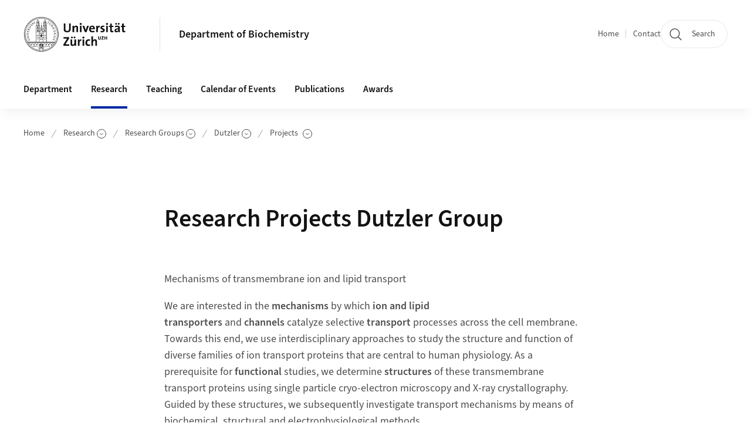

--- FILE ---
content_type: text/html;charset=UTF-8
request_url: https://www.bioc.uzh.ch/en/research/research-groups/dutzler/projects.html
body_size: 11202
content:


<!DOCTYPE html>
<html lang="en" data-template="st04">
  

    
    
  
 


<head>
    <meta charset="utf-8">
    <meta name="viewport" content="width=device-width, initial-scale=1.0">
    <title>Research Projects Dutzler Group | Department of Biochemistry | UZH</title>
    <link rel="stylesheet" href="/.resources/uzh-wcms-frontend/1338/assets/css/main.css">
    <link rel="modulepreload" href="/.resources/uzh-wcms-frontend/1338/assets/js/ui.mjs">
    <link href="https://www.bioc.uzh.ch/en/research/research-groups/dutzler/projects.html" rel="canonical">
    <link href="https://www.uzh.ch" rel="alternate" hreflang="x-default">
    <link rel="preload" href="/.resources/uzh-wcms-frontend/1338/assets/fonts/WOFF2/SourceSans3-Regular.otf.woff2" as="font" type="font/woff2" crossorigin="anonymous">
    <link rel="preload" href="/.resources/uzh-wcms-frontend/1338/assets/fonts/WOFF2/SourceSans3-Semibold.otf.woff2" as="font" type="font/woff2" crossorigin="anonymous">
   
    <link rel="apple-touch-icon" sizes="180x180" href="/docroot/favicons/apple-touch-icon.png">
    <link rel="icon" type="image/png" sizes="32x32" href="/docroot/favicons/favicon-32x32.png">
    <link rel="icon" type="image/png" sizes="16x16" href="/docroot/favicons/favicon-16x16.png">
    <link rel="manifest" href="/docroot/favicons/site.webmanifest">
    <link rel="shortcut icon" href="/docroot/favicons/favicon.ico">
    <meta name="msapplication-TileColor" content="#ffffff">
    <meta name="msapplication-config" content="/docroot/favicons/browserconfig.xml">
    <meta name="theme-color" content="#ffffff">
  
    <meta property="og:type" content="website">
    <meta property="og:url" content="https://www.bioc.uzh.ch/en/research/research-groups/dutzler/projects.html">
    <meta property="og:title" content="Research Projects Dutzler Group">
   
      <meta property="og:description" content=""/>
    
    
    <!-- 
    <meta property="twitter:url" content="/pages/layouts/default.html">
    <meta property="twitter:title" content="Default Layout (content area only)">
    <meta property="twitter:description" content="Page description">
    <meta property="twitter:image" content="../../dummy/shareimage_example_1200x630.jpg">
    <meta property="twitter:dnt" content="on">
    -->
    
    
    
 
    
    
    
    
    

   
      <!-- Matomo -->
<script type="text/javascript">
  var _paq = _paq || [];
  /* tracker methods like "setCustomDimension" should be called before "trackPageView" */
  _paq.push(['setAPIUrl', "https://webstats.uzh.ch/"]); // overlay fix
  _paq.push(['trackPageView']);
  _paq.push(['enableLinkTracking']);
  (function() {
    var u="//webstats.uzh.ch/";
    _paq.push(['setTrackerUrl', u+'piwik.php']);
    _paq.push(['setSiteId', '447']);
    var d=document, g=d.createElement('script'), s=d.getElementsByTagName('script')[0];
    g.type='text/javascript'; g.async=true; g.defer=true; g.src=u+'piwik.js'; s.parentNode.insertBefore(g,s);
  })();
</script>
<!-- End Matomo Code -->
<!-- Navfix -->
<script src="/docroot/jquery/jquery-3.3.1.min.js"></script>
<script src="/docroot/jquery/jquery-migrate-3.0.0.js"></script>

<script>
    function subitems(data, name, level) {
        var content = ""
        for (i=0; i<data.length; i++) {
            var loc = data[i]["href"].slice(0,-5).split("/").slice(2);
            if (loc[level] == name[level]) {
                if (level == name.length-1 ) {
                    content += '<li class="Breadcrumb--flyout--item"><a class="Breadcrumb--flyout--link" style="font-weight: bold;" href="'+data[i]["href"]+'">'+data[i]["text"]+'</a></li>';
                    var sub = data[i]["subitems"];
                    for (j = 0; j<sub.length; j++) {
                        content += '<li class="Breadcrumb--flyout--item"><a class="Breadcrumb--flyout--link" href="'+sub[j]["href"]+'">'+sub[j]["text"]+'</a></li>';
                    }
                } else {
                    content += subitems(data[i]["subitems"], name, level+1)
                }
                break;
            }
        }
        return content
    }

    $( "html" ).on( "click", function(e) {
        if ($( "html" ).attr("class") == "breadcrumb-open mnf") {
            $( "html" ).removeClass("breadcrumb-open mnf");
            $( "div#breadcrumb_flyout-mnf" ).remove();
        }
    });


    $(function(){
        $(".Breadcrumb--link").each(function() {
            if ($( this ).text() != "Home" && !$( this ).is(':last-child')){
                $( this ).append('&nbsp;<span class="Icon" data-name="16--breadcrumb-arrow"><svg><use xlink:href="#16--breadcrumb-arrow"></use></svg></span>');
            }
        });
        $("body").append(`<script>
        $( ".Breadcrumb--link" ).on( "click", function(e) { 
            e.preventDefault(); 
            e.stopPropagation(); 
            var url = $( this ).attr("href").slice(0,-5).split("/").slice(2); // WARNING: adjust to .slice(2) for production
            var pos = $( this ).offset();
            var content = subitems(window.uzh_nav, url, 0);
            if (content.length > 10) {
                content = '<div class="Breadcrumb--flyout js-Breadcrumb--flyout" id="breadcrumb_flyout-mnf" style="visibility: visible; position: fixed; inset: '+(pos.top - $(window).scrollTop() + 40)+'px auto auto '+pos.left+'px;">'+
                    '<div class="Breadcrumb--flyout--inner" style="opacity: 1; transform: none; padding-top:12px;"><ul class="Breadcrumb--flyout--list" >' + content;
                content += '</ul><button class="js-Breadcrumb--close FocusOnly">schliessen/close</button></div></div>';
                $( this ).parent().after(content);
                $( "html").addClass("breadcrumb-open mnf");
            }
        });
<\/script>`);
    });

</script>
<!-- Navfix --> 
  
    <link rel="stylesheet" href="/.resources/uzh-wcms-frontend/webresources/1338/css/main.css">
    <script type="module" src="/.resources/uzh-wcms-frontend/webresources/1338/js/main.js"></script>

    <script src="/docroot/jquery/jquery-3.7.1.min.js"></script>
    <script src="/docroot/jquery/jquery-migrate-3.5.2.min.js"></script>
    
   
     
</head>

  

  <body class="template-st04">
   
    <a id="top"></a>
    <!-- component: SkipLink -->
     <div class="SkipLink__container">
        <!-- component: Link --><a class="Link layout-standalone icon-position-after icon-orientation-down SkipLink js-SkipLink" href="#main-content">Skip navigation<span class="Link--icon">
                <!-- component: Icon --><span class="Icon" data-name="16--link-internal"><svg>
                        <use xlink:href="#16--link-internal"></use>
                    </svg></span><!-- /component: Icon -->
            </span></a><!-- /component: Link -->
     </div>
     <!-- /component: SkipLink -->
 
   







<!-- component: Header -->
<header class="Header js-Header">
    <p class="visuallyhidden" aria-level="1" role="heading">Header</p>
    <div class="Header--top">
        <div class="Header--logo">
               <a class="Logo" href="https://www.uzh.ch/en">
                  <svg width="208" height="92" aria-labelledby="logoTitle">
                      <title id="logoTitle">Logo of the University of Zurich, to homepage</title>
                      <use href="/docroot/logos/uzh_logo_d_pos.svg#uzh_logo"></use>
                  </svg>
               </a>
        </div>
        <div class="Header--mobileButtons">
            <a class="Header--search" href="/en/search.html">
                  <span class="visuallyhidden">Search</span>
                  <!-- component: Icon -->
                  <span class="Icon" data-name="24--search">
                      <svg>
                          <use xlink:href="#24--search">
                          </use>
                      </svg>
                  </span>
                  <!-- /component: Icon -->
            </a>
          
          <button class="Header--burger js-Header--burger" type="button" aria-controls="main-nav" aria-expanded="false">
            <span class="visuallyhidden">Open/Close Navigation</span>
            <span class="Header--burger--open">
                <!-- component: Icon -->
                <span class="Icon" data-name="24--menu">
                    <svg>
                        <use xlink:href="#24--menu">
                        </use>
                    </svg>
                </span>
                <!-- /component: Icon -->
            </span>
            <span class="Header--burger--close">
                <!-- component: Icon -->
                <span class="Icon" data-name="24--close">
                    <svg>
                        <use xlink:href="#24--close">
                        </use>
                    </svg>
                </span>
                <!-- /component: Icon -->
            </span>
          </button>
        </div>
        
      
          <div class="Header--department">
             
              
              <a class="Header--department--link" href="/en.html">Department of Biochemistry</a> 
          </div>
          
        
    </div>
    <div class="Header--bottom js-Header--bottom">
        <div class="Header--bottom--inner">
<!-- component: MainNav -->
<div class="MainNav js-MainNav" id="main-nav" data-mode="lazy">
    

<div class="MainNav--service js-Header--service">

  

  <!-- component: ServiceNav -->
 	<h2 class="visuallyhidden">Quicklinks</h2>
  <nav class="ServiceNav">
      <ul class="ServiceNav--list">
          <li class="ServiceNav--list--item">
              <a class="ServiceNav--link " href="/en.html">Home</a>
         </li>
         
         
           <li class="ServiceNav--list--item">   
              <a class="ServiceNav--link " href="/en/contact.html">Contact</a>
           </li>
         
     </ul>
  </nav>
  <!-- /component: ServiceNav -->
  
  
 
    <!-- component: SearchTrigger -->
    <a class="SearchTrigger" href="/en/search.html" data-js-search-trigger="">
        <!-- component: Icon -->
        <span class="Icon" data-name="24--search">
            <svg>
                <use xlink:href="#24--search">
                </use>
            </svg>
        </span>
        <!-- /component: Icon -->
        <span class="text">Search</span>
    </a>
    <!-- /component: SearchTrigger -->
</div>       
    <h2 class="visuallyhidden">Main navigation</h2>
    <nav class="MainNav--inner">
        <ul class="MainNav--list js-MainNav--list">
            <!-- Begin: loop through top-level items-->
            
       
             
              <li class="MainNav--list--item js-MainNav--item ">
                  
                  <!-- Button if there are subitems, link if there aren’t-->
                  <button class="MainNav--link js-MainNav--link" type="button" aria-controls="main-nav_overlay_4d7fbf69-6d88-493b-9f97-9ceeb8bfb5f9" aria-expanded="false"> 
                      Department  
                      <div class="MainNav--icon">
                          <!-- component: Icon -->
                          <span class="Icon" data-name="16--link-arrow-sm-right">
                              <svg>
                                  <use xlink:href="#16--link-arrow-sm-right">
                                  </use>
                              </svg>
                          </span>
                          <!-- /component: Icon -->
                      </div>
                  </button>
                  
                  <div class="MainNav--overlay js-MainNav--overlay" id="main-nav_overlay_uid-0">
                      <div class="MainNav--overlay--scroller">
                          <div class="MainNav--overlay--inner">
                              <!-- Set data-mainnav-index to the level of nesting-->
                              <div class="MainNav--sub js-MainNav--sub" data-mainnav-index="1">
                                  <div class="MainNav--sub--back">
                                      <!-- component: Button -->
                                      <button class="Button js-MainNav--back" type="button">
                                          <span class="Button--inner">Zurück</span>
                                          <span class="Button--icon">
                                              <!-- component: Icon -->
                                              <span class="Icon" data-name="16--link-arrow-sm-right">
                                                  <svg>
                                                      <use xlink:href="#16--link-arrow-sm-right">
                                                      </use>
                                                  </svg>
                                              </span>
                                              <!-- /component: Icon -->
                                          </span>
                                      </button>
                                      <!-- /component: Button -->
                                  </div>
                                  <div class="MainNav--sub--title">
                                      <!-- component: Link -->
                                      <a class="Link layout-standalone size-small" href="/en/department.html">
                                          <span class="visuallyhidden">Department</span>
                                          Department
                                          <span class="Link--icon">
                                              <!-- component: Icon -->
                                              <span class="Icon" data-name="16--link-internal">
                                                  <svg>
                                                      <use xlink:href="#16--link-internal">
                                                      </use>
                                                  </svg>
                                              </span>
                                              <!-- /component: Icon -->
                                          </span>
                                      </a>
                                      <!-- /component: Link -->
                                  </div> 
                                  <ul class="MainNav--sub--list js-MainNav--overflow">
                                  </ul>
                                  <button class="js-MainNav--close FocusOnly">Menü schliessen</button>
                              </div>
                          </div>
                      </div>
                  </div>
              </li>
              
       
             
              <li class="MainNav--list--item js-MainNav--item is-active">
                  
                  <!-- Button if there are subitems, link if there aren’t-->
                  <button class="MainNav--link js-MainNav--link" type="button" aria-controls="main-nav_overlay_0be3674e-50f0-48cd-8c5e-61378fe4ef7e" aria-expanded="false"> 
                      Research  
                      <div class="MainNav--icon">
                          <!-- component: Icon -->
                          <span class="Icon" data-name="16--link-arrow-sm-right">
                              <svg>
                                  <use xlink:href="#16--link-arrow-sm-right">
                                  </use>
                              </svg>
                          </span>
                          <!-- /component: Icon -->
                      </div>
                  </button>
                  
                  <div class="MainNav--overlay js-MainNav--overlay" id="main-nav_overlay_uid-1">
                      <div class="MainNav--overlay--scroller">
                          <div class="MainNav--overlay--inner">
                              <!-- Set data-mainnav-index to the level of nesting-->
                              <div class="MainNav--sub js-MainNav--sub" data-mainnav-index="1">
                                  <div class="MainNav--sub--back">
                                      <!-- component: Button -->
                                      <button class="Button js-MainNav--back" type="button">
                                          <span class="Button--inner">Zurück</span>
                                          <span class="Button--icon">
                                              <!-- component: Icon -->
                                              <span class="Icon" data-name="16--link-arrow-sm-right">
                                                  <svg>
                                                      <use xlink:href="#16--link-arrow-sm-right">
                                                      </use>
                                                  </svg>
                                              </span>
                                              <!-- /component: Icon -->
                                          </span>
                                      </button>
                                      <!-- /component: Button -->
                                  </div>
                                  <div class="MainNav--sub--title">
                                      <!-- component: Link -->
                                      <a class="Link layout-standalone size-small" href="/en/research.html">
                                          <span class="visuallyhidden">Research</span>
                                          Research
                                          <span class="Link--icon">
                                              <!-- component: Icon -->
                                              <span class="Icon" data-name="16--link-internal">
                                                  <svg>
                                                      <use xlink:href="#16--link-internal">
                                                      </use>
                                                  </svg>
                                              </span>
                                              <!-- /component: Icon -->
                                          </span>
                                      </a>
                                      <!-- /component: Link -->
                                  </div> 
                                  <ul class="MainNav--sub--list js-MainNav--overflow">
                                  </ul>
                                  <button class="js-MainNav--close FocusOnly">Menü schliessen</button>
                              </div>
                          </div>
                      </div>
                  </div>
              </li>
              
       
             
              <li class="MainNav--list--item js-MainNav--item ">
                  
                  <!-- Button if there are subitems, link if there aren’t-->
                  <button class="MainNav--link js-MainNav--link" type="button" aria-controls="main-nav_overlay_11a41a26-43d6-409b-8d87-b2b9b023da7c" aria-expanded="false"> 
                      Teaching  
                      <div class="MainNav--icon">
                          <!-- component: Icon -->
                          <span class="Icon" data-name="16--link-arrow-sm-right">
                              <svg>
                                  <use xlink:href="#16--link-arrow-sm-right">
                                  </use>
                              </svg>
                          </span>
                          <!-- /component: Icon -->
                      </div>
                  </button>
                  
                  <div class="MainNav--overlay js-MainNav--overlay" id="main-nav_overlay_uid-2">
                      <div class="MainNav--overlay--scroller">
                          <div class="MainNav--overlay--inner">
                              <!-- Set data-mainnav-index to the level of nesting-->
                              <div class="MainNav--sub js-MainNav--sub" data-mainnav-index="1">
                                  <div class="MainNav--sub--back">
                                      <!-- component: Button -->
                                      <button class="Button js-MainNav--back" type="button">
                                          <span class="Button--inner">Zurück</span>
                                          <span class="Button--icon">
                                              <!-- component: Icon -->
                                              <span class="Icon" data-name="16--link-arrow-sm-right">
                                                  <svg>
                                                      <use xlink:href="#16--link-arrow-sm-right">
                                                      </use>
                                                  </svg>
                                              </span>
                                              <!-- /component: Icon -->
                                          </span>
                                      </button>
                                      <!-- /component: Button -->
                                  </div>
                                  <div class="MainNav--sub--title">
                                      <!-- component: Link -->
                                      <a class="Link layout-standalone size-small" href="/en/teaching.html">
                                          <span class="visuallyhidden">Teaching</span>
                                          Teaching
                                          <span class="Link--icon">
                                              <!-- component: Icon -->
                                              <span class="Icon" data-name="16--link-internal">
                                                  <svg>
                                                      <use xlink:href="#16--link-internal">
                                                      </use>
                                                  </svg>
                                              </span>
                                              <!-- /component: Icon -->
                                          </span>
                                      </a>
                                      <!-- /component: Link -->
                                  </div> 
                                  <ul class="MainNav--sub--list js-MainNav--overflow">
                                  </ul>
                                  <button class="js-MainNav--close FocusOnly">Menü schliessen</button>
                              </div>
                          </div>
                      </div>
                  </div>
              </li>
              
       
             
              <li class="MainNav--list--item js-MainNav--item ">
                  
                  <!-- Button if there are subitems, link if there aren’t-->
                  <button class="MainNav--link js-MainNav--link" type="button" aria-controls="main-nav_overlay_e7bdcd8a-3b66-4355-b1b2-3b29b1a8d7cf" aria-expanded="false"> 
                      Calendar of Events  
                      <div class="MainNav--icon">
                          <!-- component: Icon -->
                          <span class="Icon" data-name="16--link-arrow-sm-right">
                              <svg>
                                  <use xlink:href="#16--link-arrow-sm-right">
                                  </use>
                              </svg>
                          </span>
                          <!-- /component: Icon -->
                      </div>
                  </button>
                  
                  <div class="MainNav--overlay js-MainNav--overlay" id="main-nav_overlay_uid-3">
                      <div class="MainNav--overlay--scroller">
                          <div class="MainNav--overlay--inner">
                              <!-- Set data-mainnav-index to the level of nesting-->
                              <div class="MainNav--sub js-MainNav--sub" data-mainnav-index="1">
                                  <div class="MainNav--sub--back">
                                      <!-- component: Button -->
                                      <button class="Button js-MainNav--back" type="button">
                                          <span class="Button--inner">Zurück</span>
                                          <span class="Button--icon">
                                              <!-- component: Icon -->
                                              <span class="Icon" data-name="16--link-arrow-sm-right">
                                                  <svg>
                                                      <use xlink:href="#16--link-arrow-sm-right">
                                                      </use>
                                                  </svg>
                                              </span>
                                              <!-- /component: Icon -->
                                          </span>
                                      </button>
                                      <!-- /component: Button -->
                                  </div>
                                  <div class="MainNav--sub--title">
                                      <!-- component: Link -->
                                      <a class="Link layout-standalone size-small" href="/en/calendar-of-events.html">
                                          <span class="visuallyhidden">Calendar of Events</span>
                                          Calendar of Events
                                          <span class="Link--icon">
                                              <!-- component: Icon -->
                                              <span class="Icon" data-name="16--link-internal">
                                                  <svg>
                                                      <use xlink:href="#16--link-internal">
                                                      </use>
                                                  </svg>
                                              </span>
                                              <!-- /component: Icon -->
                                          </span>
                                      </a>
                                      <!-- /component: Link -->
                                  </div> 
                                  <ul class="MainNav--sub--list js-MainNav--overflow">
                                  </ul>
                                  <button class="js-MainNav--close FocusOnly">Menü schliessen</button>
                              </div>
                          </div>
                      </div>
                  </div>
              </li>
              
       
             
              <li class="MainNav--list--item js-MainNav--item ">
                  
                  <!-- Button if there are subitems, link if there aren’t-->
                  <button class="MainNav--link js-MainNav--link" type="button" aria-controls="main-nav_overlay_a128e41a-b648-49e2-8706-92f67da249f7" aria-expanded="false"> 
                      Publications  
                      <div class="MainNav--icon">
                          <!-- component: Icon -->
                          <span class="Icon" data-name="16--link-arrow-sm-right">
                              <svg>
                                  <use xlink:href="#16--link-arrow-sm-right">
                                  </use>
                              </svg>
                          </span>
                          <!-- /component: Icon -->
                      </div>
                  </button>
                  
                  <div class="MainNav--overlay js-MainNav--overlay" id="main-nav_overlay_uid-4">
                      <div class="MainNav--overlay--scroller">
                          <div class="MainNav--overlay--inner">
                              <!-- Set data-mainnav-index to the level of nesting-->
                              <div class="MainNav--sub js-MainNav--sub" data-mainnav-index="1">
                                  <div class="MainNav--sub--back">
                                      <!-- component: Button -->
                                      <button class="Button js-MainNav--back" type="button">
                                          <span class="Button--inner">Zurück</span>
                                          <span class="Button--icon">
                                              <!-- component: Icon -->
                                              <span class="Icon" data-name="16--link-arrow-sm-right">
                                                  <svg>
                                                      <use xlink:href="#16--link-arrow-sm-right">
                                                      </use>
                                                  </svg>
                                              </span>
                                              <!-- /component: Icon -->
                                          </span>
                                      </button>
                                      <!-- /component: Button -->
                                  </div>
                                  <div class="MainNav--sub--title">
                                      <!-- component: Link -->
                                      <a class="Link layout-standalone size-small" href="/en/publications.html">
                                          <span class="visuallyhidden">Publications</span>
                                          Publications
                                          <span class="Link--icon">
                                              <!-- component: Icon -->
                                              <span class="Icon" data-name="16--link-internal">
                                                  <svg>
                                                      <use xlink:href="#16--link-internal">
                                                      </use>
                                                  </svg>
                                              </span>
                                              <!-- /component: Icon -->
                                          </span>
                                      </a>
                                      <!-- /component: Link -->
                                  </div> 
                                  <ul class="MainNav--sub--list js-MainNav--overflow">
                                  </ul>
                                  <button class="js-MainNav--close FocusOnly">Menü schliessen</button>
                              </div>
                          </div>
                      </div>
                  </div>
              </li>
              
       
             
              <li class="MainNav--list--item js-MainNav--item ">
                  
                      <a class="MainNav--link" href="/en/awards.html">Awards</a>
                  
                  
                  <div class="MainNav--overlay js-MainNav--overlay" id="main-nav_overlay_uid-5">
                      <div class="MainNav--overlay--scroller">
                          <div class="MainNav--overlay--inner">
                              <!-- Set data-mainnav-index to the level of nesting-->
                              <div class="MainNav--sub js-MainNav--sub" data-mainnav-index="1">
                                  <div class="MainNav--sub--back">
                                      <!-- component: Button -->
                                      <button class="Button js-MainNav--back" type="button">
                                          <span class="Button--inner">Zurück</span>
                                          <span class="Button--icon">
                                              <!-- component: Icon -->
                                              <span class="Icon" data-name="16--link-arrow-sm-right">
                                                  <svg>
                                                      <use xlink:href="#16--link-arrow-sm-right">
                                                      </use>
                                                  </svg>
                                              </span>
                                              <!-- /component: Icon -->
                                          </span>
                                      </button>
                                      <!-- /component: Button -->
                                  </div>
                                  <div class="MainNav--sub--title">
                                      <!-- component: Link -->
                                      <a class="Link layout-standalone size-small" href="/en/awards.html">
                                          <span class="visuallyhidden">Awards</span>
                                          Awards
                                          <span class="Link--icon">
                                              <!-- component: Icon -->
                                              <span class="Icon" data-name="16--link-internal">
                                                  <svg>
                                                      <use xlink:href="#16--link-internal">
                                                      </use>
                                                  </svg>
                                              </span>
                                              <!-- /component: Icon -->
                                          </span>
                                      </a>
                                      <!-- /component: Link -->
                                  </div> 
                                  <ul class="MainNav--sub--list js-MainNav--overflow">
                                  </ul>
                                  <button class="js-MainNav--close FocusOnly">Menü schliessen</button>
                              </div>
                          </div>
                      </div>
                  </div>
              </li>
              
              
        </ul>
        <!-- Begin: empty container for items that don't fit viewport-->
        <!-- Must always be there, items are added via JS-->
        <ul class="MainNav--list more js-MainNav--more">
            <li class="MainNav--list--item js-MainNav--item more">
                <button class="MainNav--link js-MainNav--link" aria-controls="main-nav_overlay_uid-4" aria-expanded="false" type="button">
                    More
                    <div class="MainNav--icon">
                        <!-- component: Icon -->
                        <span class="Icon" data-name="16--menu">
                            <svg>
                                <use xlink:href="#16--menu">
                                </use>
                            </svg>
                        </span>
                        <!-- /component: Icon -->
                    </div>
                </button>
                <div class="MainNav--overlay js-MainNav--overlay" id="main-nav_overlay_uid-4">
                    <div class="MainNav--overlay--scroller">
                        <div class="MainNav--overlay--inner">
                            <!-- data-mainnav-index must be 0 within this placeholder container-->
                            <div class="MainNav--sub js-MainNav--sub" data-mainnav-index="0">
                                <ul class="MainNav--sub--list js-MainNav--overflow">
                                </ul>
                                <button class="js-MainNav--close FocusOnly">Menü schliessen</button>
                            </div>
                        </div>
                    </div>
                </div>
            </li>
            <!-- End: empty container for items that don't fit viewport-->
        </ul>
    </nav>
</div>
<!-- /component: MainNav -->        </div>
    </div>
</header>
<!-- /component: Header -->
    
   
     

 <main id="main-content">
 
 
             

 
  <!-- component: Breadcrumb -->
  <nav class="Breadcrumb js-Breadcrumb">
      <ol class="Breadcrumb--list js-Breadcrumb--list" data-js-scroll-style="{&quot;horizontal&quot;:true}" aria-label="Breadcrumb">
   
             
                
                 <li class="Breadcrumb--list--item">
                   <a class="Breadcrumb--link" href="/en.html">Home</a>
                   <!-- component: Icon -->
                   <span class="Icon" data-name="16--breadcrumb-separator">
                     <svg>
                       <use xlink:href="#16--breadcrumb-separator">
                       </use>
                     </svg>
                   </span>
                   <!-- /component: Icon -->
                 </li>
                
             
                
                 <li class="Breadcrumb--list--item">
                   <a class="Breadcrumb--link" href="/en/research.html">Research</a>
                   <!-- component: Icon -->
                   <span class="Icon" data-name="16--breadcrumb-separator">
                     <svg>
                       <use xlink:href="#16--breadcrumb-separator">
                       </use>
                     </svg>
                   </span>
                   <!-- /component: Icon -->
                 </li>
             
                
                 <li class="Breadcrumb--list--item">
                   <a class="Breadcrumb--link" href="/en/research/research-groups.html">Research Groups</a>
                   <!-- component: Icon -->
                   <span class="Icon" data-name="16--breadcrumb-separator">
                     <svg>
                       <use xlink:href="#16--breadcrumb-separator">
                       </use>
                     </svg>
                   </span>
                   <!-- /component: Icon -->
                 </li>
             
                
                 <li class="Breadcrumb--list--item">
                   <a class="Breadcrumb--link" href="/en/research/research-groups/dutzler.html">Dutzler</a>
                   <!-- component: Icon -->
                   <span class="Icon" data-name="16--breadcrumb-separator">
                     <svg>
                       <use xlink:href="#16--breadcrumb-separator">
                       </use>
                     </svg>
                   </span>
                   <!-- /component: Icon -->
                 </li>
             
                
        
              <li class="Breadcrumb--list--item">
              
                
                  <!-- start: current page with list of child pages-->
                  <button class="Breadcrumb--btn js-Breadcrumb--btn" type="button" aria-controls="breadcrumb_flyout-1" aria-expanded="false" aria-current="page">
                    Projects
                    <span class="visuallyhidden">Show Subpages</span>
                    <!-- component: Icon -->
                    <span class="Icon" data-name="16--breadcrumb-arrow">
                        <svg>
                            <use xlink:href="#16--breadcrumb-arrow">
                            </use>
                        </svg>
                    </span>
                    <!-- /component: Icon -->
                  </button>
                  
                   <div class="Breadcrumb--flyout js-Breadcrumb--flyout" id="breadcrumb_flyout-1">
                    <div class="Breadcrumb--flyout--inner">
                        <ul class="Breadcrumb--flyout--list"> 
                           
                              <li class="Breadcrumb--flyout--item">
                                  <a class="Breadcrumb--flyout--link" href="/en/research/research-groups/dutzler/projects/clc-family.html">ClC family</a>
                              </li>
                           
                              <li class="Breadcrumb--flyout--item">
                                  <a class="Breadcrumb--flyout--link" href="/en/research/research-groups/dutzler/projects/pentameric-ligand-gated-ion-channels.html">Pentameric Ligand-Gated Ion Channels</a>
                              </li>
                           
                              <li class="Breadcrumb--flyout--item">
                                  <a class="Breadcrumb--flyout--link" href="/en/research/research-groups/dutzler/projects/tmem16-family.html">TMEM16 family</a>
                              </li>
                           
                              <li class="Breadcrumb--flyout--item">
                                  <a class="Breadcrumb--flyout--link" href="/en/research/research-groups/dutzler/projects/slc26-family.html">SLC26 family</a>
                              </li>
                           
                              <li class="Breadcrumb--flyout--item">
                                  <a class="Breadcrumb--flyout--link" href="/en/research/research-groups/dutzler/projects/volume-regulated-anion-channels.html">Volume regulated anion channels</a>
                              </li>
                           
                              <li class="Breadcrumb--flyout--item">
                                  <a class="Breadcrumb--flyout--link" href="/en/research/research-groups/dutzler/projects/slc11nramp-family.html">SLC11/NRAMP family</a>
                              </li>
                        </ul>
                        <button class="js-Breadcrumb--close FocusOnly">Unterseiten-Menü schliessen</button>
                    </div>
                </div>
                <!-- end: current page with list of child pages-->
          </li>
         
      </ol>
  </nav>
  <!-- /component: Breadcrumb -->

  <section class="Intro">
      <div class="Intro--inner">
      
      
          <div class="Intro--content">
          </div>
          
          <div class="Intro--top">
                  <h1 class="Intro--title richtext">Research Projects Dutzler Group</h1>
              
          </div>
          
  
  
  
  
      </div>
  </section>
<section class="ContentArea">
   



        

   
     
       
      


<!-- component: TextImage -->
<div class="TextImage">
    
    
    <div class="TextImage--inner">
     
      <div class="TextImage--content richtext">
         <p>Mechanisms of transmembrane ion and lipid transport</p>
<p>We are interested in the&nbsp;<strong>mechanisms</strong>&nbsp;by which&nbsp;<strong>ion and lipid transporters</strong>&nbsp;and&nbsp;<strong>channels</strong>&nbsp;catalyze selective&nbsp;<strong>transport</strong>&nbsp;processes across the cell membrane. Towards this end, we use interdisciplinary approaches to study the structure and function of diverse families of ion transport proteins that are central to human physiology. As a prerequisite for&nbsp;<strong>functional</strong>&nbsp;studies, we determine&nbsp;<strong>structures</strong>&nbsp;of these transmembrane transport proteins using single particle cryo-electron microscopy and X-ray crystallography. Guided by these structures, we subsequently investigate transport mechanisms by means of biochemical, structural and electrophysiological methods.<br> <br> Over the years, we have characterized different protein families including the&nbsp;<strong><a href="/en/research/research-groups/dutzler/projects/clc-family.html">ClC family</a></strong>&nbsp;of chloride channels and transporters and&nbsp;<strong><a href="/en/research/research-groups/dutzler/projects/pentameric-ligand-gated-ion-channels.html">Pentameric Ligand-gated Ion Channels (pLGICs)</a></strong>. Current research focuses on members of the&nbsp;<strong><a href="/en/research/research-groups/dutzler/projects/tmem16-family.html">TMEM16 family</a></strong>&nbsp;of Ca2+-activated chloride channels and lipid scramblases, the&nbsp;<strong><a href="/en/research/research-groups/dutzler/projects/volume-regulated-anion-channels.html">LRRC8 family</a></strong>&nbsp;of volume-regulated anion channels, the&nbsp;<strong><a href="/en/research/research-groups/dutzler/projects/slc26-family.html">SLC26 family</a></strong>&nbsp;of multifunctional anion transporters and the&nbsp;<strong><a href="/en/research/research-groups/dutzler/projects/slc11nramp-family.html">SLC11/NRAMP family</a>&nbsp;o</strong>f proton-coupled transition metal ion transporters.<br> In the course of our studies, we have determined the first structures of family members under investigation, characterized their functional properties and studied the interactions with small and macromolecular ligands. In our work we aim to make fundamental contributions to the understanding of transport processes of medical relevance and their regulation by pharmacological compounds. In that way we hope to contribute to the development of novel therapeutic strategies by targeting ion and lipid transport proteins.</p> 
      </div>
     
   </div>
</div>
<!-- /component: TextImage -->





<!-- component: TextImage -->
<div class="TextImage">
    
    
    <div class="TextImage--inner">
      
         
        
        <figure class="TextImage--image layout-float-none">
        
        
            <div class="TextImage--image--inner">
            
                   
                   
      
  
      
     
          <div class="Image" style="--image_width:840;--image_height: 1002;">
            <div class="Image--wrapper">
              <img src="/dam/jcr:cafc601d-5efb-4144-9436-33346ea12a93/Dutzler2018_fig1n.jpg" alt="Dutzler2018_fig1n" title="" class="Image--img"/>
            </div>
          </div>
      
 
                 
                
                
            </div>
            
            <!-- legacy news image Gallery -->
            
            
        </figure>
     
      <div class="TextImage--content richtext">
          
      </div>
     
   </div>
</div>
<!-- /component: TextImage -->
  
 </section>



  
  
  <section class="SectionNavigation">
      <h2 class="visuallyhidden">Quicklinks and available languages</h2>
      <div class="SectionNavigation--card">
          <nav class="SectionNavigation--breadcrumb">
              <!-- Set class "truncated" here if the current page ist nested deeper than two levels in the page tree.-->
              <ol class="SectionNavigation--breadcrumb--list truncated" aria-label="Breadcrumb">
                  <li class="SectionNavigation--breadcrumb--item">
                      <!-- component: Icon -->
                      <span class="Icon" data-name="16--breadcrumb-separator">
                      <svg>
                          <use xlink:href="#16--breadcrumb-separator">
                          </use>
                      </svg>
                  </span>
                      <!-- /component: Icon -->
                      <a class="SectionNavigation--breadcrumb--link"
                         href="/en/research/research-groups.html">Research Groups</a>
                  </li>
                  
                 <li class="SectionNavigation--breadcrumb--item">
                      <!-- component: Icon -->
                      <span class="Icon" data-name="16--breadcrumb-separator">
                      <svg>
                          <use xlink:href="#16--breadcrumb-separator">
                          </use>
                      </svg>
                  </span>
                      <!-- /component: Icon -->
                      <a class="SectionNavigation--breadcrumb--link"
                         href="/en/research/research-groups/dutzler.html">Dutzler</a>
                  </li>
              </ol>
          </nav>
          <h3 class="SectionNavigation--title">
              <span class="visuallyhidden">Subpages of </span> Projects
          </h3>
          <ul class="SectionNavigation--linkList">
                      <li>
                          <!-- component: Link -->
                          <a class="SectionNavigation--link" href="/en/research/research-groups/dutzler/projects/clc-family.html">ClC family
                               <span class="SectionNavigation--linkIcon">
                                  <!-- component: Icon -->
                                  <span class="Icon" data-name="16--link-arrow-sm-right">
                                      <svg>
                                          <use xlink:href="#16--link-arrow-sm-right">
                                          </use>
                                      </svg>
                                  </span>
                                  <!-- /component: Icon -->
                              </span>
                          
                          </a>
                          <!-- /component: Link -->
                      </li>
                      <li>
                          <!-- component: Link -->
                          <a class="SectionNavigation--link" href="/en/research/research-groups/dutzler/projects/pentameric-ligand-gated-ion-channels.html">Pentameric Ligand-Gated Ion Channels
                               <span class="SectionNavigation--linkIcon">
                                  <!-- component: Icon -->
                                  <span class="Icon" data-name="16--link-arrow-sm-right">
                                      <svg>
                                          <use xlink:href="#16--link-arrow-sm-right">
                                          </use>
                                      </svg>
                                  </span>
                                  <!-- /component: Icon -->
                              </span>
                          
                          </a>
                          <!-- /component: Link -->
                      </li>
                      <li>
                          <!-- component: Link -->
                          <a class="SectionNavigation--link" href="/en/research/research-groups/dutzler/projects/tmem16-family.html">TMEM16 family
                               <span class="SectionNavigation--linkIcon">
                                  <!-- component: Icon -->
                                  <span class="Icon" data-name="16--link-arrow-sm-right">
                                      <svg>
                                          <use xlink:href="#16--link-arrow-sm-right">
                                          </use>
                                      </svg>
                                  </span>
                                  <!-- /component: Icon -->
                              </span>
                          
                          </a>
                          <!-- /component: Link -->
                      </li>
                      <li>
                          <!-- component: Link -->
                          <a class="SectionNavigation--link" href="/en/research/research-groups/dutzler/projects/slc26-family.html">SLC26 family
                               <span class="SectionNavigation--linkIcon">
                                  <!-- component: Icon -->
                                  <span class="Icon" data-name="16--link-arrow-sm-right">
                                      <svg>
                                          <use xlink:href="#16--link-arrow-sm-right">
                                          </use>
                                      </svg>
                                  </span>
                                  <!-- /component: Icon -->
                              </span>
                          
                          </a>
                          <!-- /component: Link -->
                      </li>
                      <li>
                          <!-- component: Link -->
                          <a class="SectionNavigation--link" href="/en/research/research-groups/dutzler/projects/volume-regulated-anion-channels.html">Volume regulated anion channels
                               <span class="SectionNavigation--linkIcon">
                                  <!-- component: Icon -->
                                  <span class="Icon" data-name="16--link-arrow-sm-right">
                                      <svg>
                                          <use xlink:href="#16--link-arrow-sm-right">
                                          </use>
                                      </svg>
                                  </span>
                                  <!-- /component: Icon -->
                              </span>
                          
                          </a>
                          <!-- /component: Link -->
                      </li>
                      <li>
                          <!-- component: Link -->
                          <a class="SectionNavigation--link" href="/en/research/research-groups/dutzler/projects/slc11nramp-family.html">SLC11/NRAMP family
                               <span class="SectionNavigation--linkIcon">
                                  <!-- component: Icon -->
                                  <span class="Icon" data-name="16--link-arrow-sm-right">
                                      <svg>
                                          <use xlink:href="#16--link-arrow-sm-right">
                                          </use>
                                      </svg>
                                  </span>
                                  <!-- /component: Icon -->
                              </span>
                          
                          </a>
                          <!-- /component: Link -->
                      </li>
          </ul>
      </div>
  </section>
 
 
    <!-- component: CrawlerLinks -->
      <div class="CrawlerLinks">
          <ul>
          
          
              
                <li>
                    <a rel=”dofollow” href="/en/research/research-groups/dutzler/projects/clc-family.html">ClC family</a>
                </li>
                
              
                <li>
                    <a rel=”dofollow” href="/en/research/research-groups/dutzler/projects/pentameric-ligand-gated-ion-channels.html">Pentameric Ligand-Gated Ion Channels</a>
                </li>
                
              
                <li>
                    <a rel=”dofollow” href="/en/research/research-groups/dutzler/projects/tmem16-family.html">TMEM16 family</a>
                </li>
                
              
                <li>
                    <a rel=”dofollow” href="/en/research/research-groups/dutzler/projects/slc26-family.html">SLC26 family</a>
                </li>
                
              
                <li>
                    <a rel=”dofollow” href="/en/research/research-groups/dutzler/projects/volume-regulated-anion-channels.html">Volume regulated anion channels</a>
                </li>
                
              
                <li>
                    <a rel=”dofollow” href="/en/research/research-groups/dutzler/projects/slc11nramp-family.html">SLC11/NRAMP family</a>
                </li>
                
              
          </ul>
      </div>
      <!-- /component: CrawlerLinks -->
    
 </main>    
       
<footer class="Footer">
    
       <p class="visuallyhidden" aria-level="1" role="heading">Footer</p>
    
       <div class="Footer--main"> 
  
       
              <div class="Footer--column">
<!-- component: FooterLinkList -->
<div class="FooterLinkList">
    <h2 class="FooterLinkList--title">Contact</h2>
    <div class="FooterLinkList--text richtext">
        <p><strong>Universit&auml;t Z&uuml;rich</strong><br />
Department of Biochemistry<br />
Winterthurerstrasse 190<br />
8057 Zurich<br />
Switzerland<br />
<br />
Phone: +41 44 635 55 11<br />
Fax: +41 44 635 68 05<br />
<a href="mailto:institut@bioc.uzh.ch">institut@bioc.uzh.ch</a></p>

    </div>
<!-- div if single entry, ul if multiple-->
<ul class="FooterLinkList--list">
   </ul>


</div>
<!-- /component: FooterLinkList -->              </div>
            
              <div class="Footer--column">
<!-- component: Map -->
<div class="Map js-Map" data-map-building="Y44" data-map-zoom="4">
 
    <div class="Map--container">
        <div class="js-Map--canvas" id="b6c7e382-db83-4c40-970c-7ac7e19c6de0">
        </div>
    </div>
</div>              </div>
            
              <div class="Footer--column">
 <!-- component: FooterLinkList -->
 <div class="FooterLinkList">
    <h2 class="FooterLinkList--title">Links</h2>
    <!-- div if single entry, ul if multiple-->
<!-- div if single entry, ul if multiple-->
<ul class="FooterLinkList--list">
        <li class="FooterLink--item">

    
        
           <a class="Link size-small" title="Awards" href="/en/research/awards.html">Awards</a>
          
     </li>
     <li class="FooterLink--item">


       



    
   
       <a class="Link size-small" title="BIOC Intranet"  alt="External Link" href="https://bookstack.bioc.uzh.ch" target="_blank">BIOC Intranet</a>

     
     </li>
</ul>


 </div>              </div>
            
         
          <div class="Footer--column">

<!-- component: FooterSocialMediaList -->
<div class="FooterSocialMediaList">
    <h2 class="FooterSocialMediaList--title">Follow us</h2>
    <ul class="FooterSocialMediaList--list">
    
        <li class="FooterSocialMediaList--item">
          <a class="FooterSocialMediaList--link" href="https://www.linkedin.com/company/uzh-bioc" target="_blank">
              <!-- component: Icon -->
              <span class="Icon" data-name="16--linkedin">
                  <svg>
                      <use xlink:href="#16--linkedin">
                      </use>
                  </svg>
              </span>
              <!-- /component: Icon -->LinkedIn</a>
        </li>
     
     
     
     
        
                
        
        
        
        
        
           
    
    
        
       
        
    </ul>
</div>
<!-- /component: FooterSocialMediaList -->
          </div>
      
      </div>
    <div class="Footer--bottom">
        <h2 class="visuallyhidden">Additional links</h2>
        <div class="Footer--logos">
        
        
              <div class="Footer--logos--list">
                <!-- div if single entry, li if multiple-->
                <div class="Footer--logos--item">
                    <a class="Footer--logo" href="https://www.uzh.ch/en.html">
                        <img src="/docroot/logos/uzh_logo_d_pos.svg" alt="Logo of the University of Zurich, to homepage">
                    </a>
                </div>
              </div>
           
        </div>
        <!-- component: FooterMeta -->
        <div class="FooterMeta">
            <p class="FooterMeta--copyright">&copy;&nbsp;2023 Universität Zürich </p>
            <nav>
                <ul class="FooterMeta--linkList">
                      <li>
                        <a class="FooterMeta--link" href="/en/impressum.html">About this site</a>
                      </li>
                    
                      <li>
                        <a class="FooterMeta--link" href="/en/contact.html">Contact</a>
                      </li>
                   
                   
                      <li>
                         <a  class="FooterMeta--link" href="https://www.uzh.ch/en/privacy">Data Protection Statement</a> 
                      </li>
                </ul>
            </nav>
        <!-- /component: FooterMeta -->
    </div>
   
    
    
</footer>    
    
    <!-- place Footer component here-->
    <script src="/.resources/uzh-wcms-frontend/1338/assets/js/ui.mjs" type="module"></script>
    <template id="template-lightbox">
        <!-- component: Lightbox -->
        <div class="Lightbox">
            <div class="Lightbox--inner"><img src="" alt="" /><button class="Lightbox--close js-Lightbox--close" type="button">
                    <!-- component: Icon --><span class="Icon" data-name="lightbox-close"><svg>
                            <use xlink:href="#lightbox-close"></use>
                        </svg></span><!-- /component: Icon --><span class="visuallyhidden">Close Image Overlay</span>
                </button></div>
        </div><!-- /component: Lightbox -->
    </template>
    <template id="template-lightbox-video">
        <!-- component: LightboxVideo -->
        <div class="Lightbox">
            <div class="Lightbox--inner"><video src="" autoplay="autoplay" playsinline="playsinline"></video><button class="Lightbox--close js-Lightbox--close" type="button">
                    <!-- component: Icon --><span class="Icon" data-name="lightbox-close"><svg>
                            <use xlink:href="#lightbox-close"></use>
                        </svg></span><!-- /component: Icon --><span class="visuallyhidden">Close Video Overlay</span>
                </button></div>
        </div><!-- /component: LightboxVideo -->
    </template>
    
    <template id="main-nav-link">
        <!-- component: MainNav--link --><a class="MainNav--link js-MainNav--link" href="[%=href%]" aria-current="[%=ariaCurrent%]">[%=content%]</a><!-- /component: MainNav--link -->
    </template>
    <template id="main-nav-link-plain">
        <!-- component: MainNav--link --><a class="MainNav--link" href="[%=href%]" aria-current="[%=ariaCurrent%]">[%=content%]</a><!-- /component: MainNav--link -->
    </template>
    <template id="main-nav-button">
        <!-- component: MainNav--link --><a class="MainNav--link js-MainNav--link" role="button" href="[%=href%]" aria-current="[%=ariaCurrent%]" aria-controls="[%=ariaControls%]" aria-expanded="false">[%=content%]<span class="MainNav--icon">
                <!-- component: Icon --><span class="Icon" data-name="16--link-arrow-sm-right"><svg>
                        <use xlink:href="#16--link-arrow-sm-right"></use>
                    </svg></span><!-- /component: Icon -->
            </span></a><!-- /component: MainNav--link -->
    </template>
    <template id="main-nav-overlay">
        <!-- component: MainNav--overlay -->
        <div class="MainNav--overlay js-MainNav--overlay" id="[%=id%]">
            <div class="MainNav--overlay--scroller">
                <div class="MainNav--overlay--inner">
                    <!-- Set data-mainnav-index to the level of nesting-->
                    <div class="MainNav--sub js-MainNav--sub" data-mainnav-index="1">
                        <div class="MainNav--sub--back">
                            <!-- component: Button --><button class="Button js-MainNav--back" type="button"><span class="Button--inner">back</span><span class="Button--icon">
                                    <!-- component: Icon --><span class="Icon" data-name="16--link-arrow-sm-right"><svg>
                                            <use xlink:href="#16--link-arrow-sm-right"></use>
                                        </svg></span><!-- /component: Icon -->
                                </span></button><!-- /component: Button -->
                        </div>
                        <div class="MainNav--sub--title">
                            <!-- component: Link --><a class="Link layout-standalone size-small" href="[%=href%]"><span class="visuallyhidden">Overview Page</span>[%=text%]<span class="Link--icon">
                                    <!-- component: Icon --><span class="Icon" data-name="16--link-internal"><svg>
                                            <use xlink:href="#16--link-internal"></use>
                                        </svg></span><!-- /component: Icon -->
                                </span></a><!-- /component: Link -->
                        </div>
                        <ul class="MainNav--sub--list">[%=content%]</ul><button class="js-MainNav--close FocusOnly" type="button">Close Menu</button>
                    </div>
                </div>
            </div>
        </div><!-- /component: MainNav--overlay -->
    </template>
    <template id="main-nav-subitem">
        <!-- component: MainNavSubItem -->
        <!-- Button if there are nested subitems, link if there aren’t-->
        <!-- Add aria-current="page" if this is the currently active page--><a class="MainNav--link js-MainNav--sublink" href="[%=href%]" aria-controls="[%=id%]" aria-expanded="false" role="button">[%=text%]<span class="MainNav--icon">
                <!-- component: Icon --><span class="Icon" data-name="16--link-arrow-sm-right"><svg>
                        <use xlink:href="#16--link-arrow-sm-right"></use>
                    </svg></span><!-- /component: Icon -->
            </span></a><!-- Set data-mainnav-index to the level of nesting-->
        <div class="MainNav--sub js-MainNav--sub" id="[%=id%]" data-mainnav-index="[%=index%]">
            <div class="MainNav--sub--back">
                <!-- component: Button --><button class="Button js-MainNav--back" type="button"><span class="Button--inner">back</span><span class="Button--icon">
                        <!-- component: Icon --><span class="Icon" data-name="16--link-arrow-sm-right"><svg>
                                <use xlink:href="#16--link-arrow-sm-right"></use>
                            </svg></span><!-- /component: Icon -->
                    </span></button><!-- /component: Button -->
            </div>
            <div class="MainNav--sub--title">
                <!-- component: Link --><a class="Link layout-standalone size-small" href="[%=href%]">[%=text%]<span class="Link--icon">
                        <!-- component: Icon --><span class="Icon" data-name="16--link-internal"><svg>
                                <use xlink:href="#16--link-internal"></use>
                            </svg></span><!-- /component: Icon -->
                    </span></a><!-- /component: Link -->
            </div>
            <ul class="MainNav--sub--list">[%=content%]</ul>
        </div><!-- /component: MainNavSubItem -->
    </template>
    
    
    
    <script>
        (function(url, revision) {
            function init(delayed) {
                var svgEl = document.getElementById('svgsprite');
                svgEl && svgEl.parentNode.removeChild(svgEl);

                var svg = storage.svgicons.replace('<svg ', '<svg id="svgsprite" style="display: none"');
                document.body.insertAdjacentHTML('beforeend', svg);
            }

            function fetchSprite(path, callback) {
                var httpRequest = new XMLHttpRequest();
                httpRequest.onreadystatechange = function() {
                    if (httpRequest.readyState === 4 && httpRequest.status === 200 && callback) {
                        callback(httpRequest.responseText);
                    }
                };
                httpRequest.open('GET', path);
                httpRequest.send();
            }

            var storage = window.localStorage || {};

            if (!storage.svgicons || storage.svgicons_revision != revision) {
                fetchSprite(url, function(data) {
                    storage.svgicons = data;
                    storage.svgicons_revision = revision;

                    init(true);
                });
            }

            if (storage.svgicons) {
                init();
            }
        })("/.resources/uzh-wcms-frontend/1338/assets/icons/sprite.svg", "b36a0d20815810cb45c1cdffa4d31e36");

        // Important for backend implementation: The revision (second parameter) should change whenever the svg sprite changes, e.g. you can use the modification timestamp of the svg file.
    </script>
    
   
       
       
       <script>  
          window.uzh_nav =  [{"subitems":[{"href":"/en/department/executive-board.html","text":"Executive Board"},{"href":"/en/department/people.html","text":"People"},{"href":"/en/department/contact.html","text":"Contact"}],"href":"/en/department.html","text":"Department"},{"subitems":[{"subitems":[{"subitems":[{"href":"/en/research/research-groups/caflisch/projects.html","text":"Projects"},{"href":"/en/research/research-groups/caflisch/publications.html","text":"Publications"},{"href":"/en/research/research-groups/caflisch/people.html","text":"People"}],"href":"/en/research/research-groups/caflisch.html","text":"Caflisch"},{"subitems":[{"subitems":[{"href":"/en/research/research-groups/dutzler/projects/clc-family.html","text":"ClC family"},{"href":"/en/research/research-groups/dutzler/projects/pentameric-ligand-gated-ion-channels.html","text":"Pentameric Ligand-Gated Ion Channels"},{"href":"/en/research/research-groups/dutzler/projects/tmem16-family.html","text":"TMEM16 family"},{"href":"/en/research/research-groups/dutzler/projects/slc26-family.html","text":"SLC26 family"},{"href":"/en/research/research-groups/dutzler/projects/volume-regulated-anion-channels.html","text":"Volume regulated anion channels"},{"href":"/en/research/research-groups/dutzler/projects/slc11nramp-family.html","text":"SLC11/NRAMP family"}],"href":"/en/research/research-groups/dutzler/projects.html","text":"Projects"},{"href":"/en/research/research-groups/dutzler/publications.html","text":"Publications"},{"href":"/en/research/research-groups/dutzler/people.html","text":"People"}],"href":"/en/research/research-groups/dutzler.html","text":"Dutzler"},{"subitems":[{"href":"/en/research/research-groups/jinek/projects.html","text":"Projects"},{"href":"/en/research/research-groups/jinek/publications.html","text":"Publications"},{"href":"/en/research/research-groups/jinek/people.html","text":"People"}],"href":"/en/research/research-groups/jinek.html","text":"Jinek"},{"subitems":[{"href":"/en/research/research-groups/kassube/projects.html","text":"Projects"},{"href":"/en/research/research-groups/kassube/publications.html","text":"Publications"},{"href":"/en/research/research-groups/kassube/people.html","text":"People"}],"href":"/en/research/research-groups/kassube.html","text":"Kassube"},{"subitems":[{"href":"/en/research/research-groups/medalia/projects.html","text":"Projects"},{"href":"/en/research/research-groups/medalia/publications.html","text":"Publications"},{"href":"/en/research/research-groups/medalia/people.html","text":"People"}],"href":"/en/research/research-groups/medalia.html","text":"Medalia"},{"subitems":[{"href":"/en/research/research-groups/perica/projects.html","text":"Projects"},{"href":"/en/research/research-groups/perica/publications.html","text":"Publications"},{"href":"/en/research/research-groups/perica/people.html","text":"People"}],"href":"/en/research/research-groups/perica.html","text":"Perica"},{"subitems":[{"subitems":[{"href":"/en/research/research-groups/plueckthun/projects/protein-engineering-applied-to-tumor-targeting.html","text":"Protein Engineering Applied to Tumor Targeting"},{"href":"/en/research/research-groups/plueckthun/projects/gene-therapy-shielded-retargeted-adenovirus.html","text":"Gene Therapy: Shielded, Retargeted Adenovirus"},{"href":"/en/research/research-groups/plueckthun/projects/g-protein-coupled-receptors.html","text":"G-protein Coupled Receptors"},{"href":"/en/research/research-groups/plueckthun/projects/designed-armadillo-repeat-proteins-for-creating-modular-sequence-specific-binding-to-linear-epitopes.html","text":"Designed Armadillo Repeat Proteins for creating modular, sequence-specific binding to linear epitopes"},{"href":"/en/research/research-groups/plueckthun/projects/designed-ankyrin-repeat-proteins-as-scaffolds-for-selective-binding.html","text":"Designed Ankyrin Repeat Proteins as Scaffolds for Selective Binding"},{"href":"/en/research/research-groups/plueckthun/projects/antibody-engineering.html","text":"Antibody Engineering"},{"href":"/en/research/research-groups/plueckthun/projects/ribosome-display.html","text":"Ribosome Display"},{"href":"/en/research/research-groups/plueckthun/projects/yeast-display.html","text":"Yeast Display"},{"href":"/en/research/research-groups/plueckthun/projects/phage-display-and-related-methods.html","text":"Phage Display and Related Methods"},{"href":"/en/research/research-groups/plueckthun/projects/directed-evolution-and-engineering-for-stability-of-gpcrs.html","text":"Directed Evolution and Engineering for Stability of GPCRs"},{"href":"/en/research/research-groups/plueckthun/projects/structural-biology.html","text":"Structural Biology"},{"href":"/en/research/research-groups/plueckthun/projects/protein-design-and-molecular-modeling.html","text":"Protein Design and Molecular Modeling"}],"href":"/en/research/research-groups/plueckthun/projects.html","text":"Projects"},{"href":"/en/research/research-groups/plueckthun/publications.html","text":"Publications"},{"href":"/en/research/research-groups/plueckthun/people.html","text":"People"}],"href":"/en/research/research-groups/plueckthun.html","text":"Plückthun"},{"subitems":[{"href":"/en/research/research-groups/schuler/projects.html","text":"Projects"},{"href":"/en/research/research-groups/schuler/publications.html","text":"Publications"},{"href":"/en/research/research-groups/schuler/people.html","text":"People"}],"href":"/en/research/research-groups/schuler.html","text":"Schuler"},{"href":"/en/research/research-groups/former-groups.html","text":"Former Groups"}],"href":"/en/research/research-groups.html","text":"Research Groups"},{"subitems":[{"href":"/en/research/core-facilities/high-throughput-binder-selection.html","text":"High Throughput Binder Selection"},{"subitems":[{"href":"/en/research/core-facilities/protein-crystallization-center/registration.html","text":"Registration"},{"subitems":[{"href":"/en/research/core-facilities/protein-crystallization-center/links-for-user/core-it-infrastructure.html","text":"Core IT Infrastructure"}],"href":"/en/research/core-facilities/protein-crystallization-center/links-for-user.html","text":"Links for Users"},{"subitems":[{"href":"/en/research/core-facilities/protein-crystallization-center/experimental-setup/initial-xtal-screens.html","text":"Initial Xtal Screens"},{"href":"/en/research/core-facilities/protein-crystallization-center/experimental-setup/refinement-and-custom-screens.html","text":"Refinement and Custom Screens"},{"href":"/en/research/core-facilities/protein-crystallization-center/experimental-setup/microseeding.html","text":"Microseeding"},{"href":"/en/research/core-facilities/protein-crystallization-center/experimental-setup/cryoprotection.html","text":"Cryoprotection"},{"href":"/en/research/core-facilities/protein-crystallization-center/experimental-setup/lcp-bicelle.html","text":"LCP / Bicelle"},{"href":"/en/research/core-facilities/protein-crystallization-center/experimental-setup/sample-volume.html","text":"Sample Volume"},{"href":"/en/research/core-facilities/protein-crystallization-center/experimental-setup/imaging-system.html","text":"Imaging System"}],"href":"/en/research/core-facilities/protein-crystallization-center/experimental-setup.html","text":"Experimental Setup"},{"href":"/en/research/core-facilities/protein-crystallization-center/price-and-the-fine-print.html","text":"Price and &quot;The Fine Print&quot;"},{"href":"/en/research/core-facilities/protein-crystallization-center/material-equipment.html","text":"Material &amp; Equipment"}],"href":"/en/research/core-facilities/protein-crystallization-center.html","text":"Protein Crystallization Center"},{"href":"/en/research/core-facilities/micro-calorimetry.html","text":"Microcalorimetry"},{"href":"/en/research/core-facilities/amf.html","text":"AMF"}],"href":"/en/research/core-facilities.html","text":"Core Facilities"},{"href":"/en/research/publications.html","text":"Publications"}],"href":"/en/research.html","text":"Research"},{"subitems":[{"subitems":[{"href":"/en/teaching/study-overview/bachelor.html","text":"Bachelor"},{"href":"/en/teaching/study-overview/master.html","text":"Master"},{"href":"/en/teaching/study-overview/phd.html","text":"PhD Programs"},{"href":"/en/teaching/study-overview/biochemistry-as-a-minor.html","text":"Biochemistry as a Minor"}],"href":"/en/teaching/study-overview.html","text":"Study Overview"},{"href":"/en/teaching/teaching-team.html","text":"Teaching Team"},{"subitems":[{"href":"/en/teaching/lecturers/berger.html","text":"Christine Berger Sprecher"},{"href":"/en/teaching/lecturers/boujemaa-paterski.html","text":"Rajaa Boujemaa-Paterski "},{"href":"/en/teaching/lecturers/caflisch.html","text":"Amedeo Caflisch"},{"href":"/en/teaching/lecturers/dutzler.html","text":"Raimund Dutzler"},{"href":"/en/teaching/lecturers/eibauer.html","text":"Matthias Eibauer"},{"href":"/en/teaching/lecturers/emmert.html","text":"Hila Emmert"},{"href":"/en/teaching/lecturers/jinek.html","text":"Martin Jinek"},{"href":"/en/teaching/lecturers/kassube.html","text":"Susanne Kassube"},{"href":"/en/teaching/lecturers/lobet.html","text":"Séverine Lobet"},{"href":"/en/teaching/lecturers/manatschal.html","text":"Cristina Manatschal"},{"href":"/en/teaching/lecturers/medalia.html","text":"Ohad Medalia"},{"href":"/en/teaching/lecturers/nettels.html","text":"Daniel Nettels"},{"href":"/en/teaching/lecturers/perica.html","text":"Tina Perica"},{"href":"/en/teaching/lecturers/plueckthun.html","text":"Andreas Plückthun"},{"href":"/en/teaching/lecturers/schuler.html","text":"Ben Schuler"},{"href":"/en/teaching/lecturers/thom.html","text":"Cristian Thom"},{"href":"/en/teaching/lecturers/vitalis.html","text":"Andreas Vitalis"},{"href":"/en/teaching/lecturers/wuerth.html","text":"Kathrin Würth-Roderer"}],"href":"/en/teaching/lecturers.html","text":"Lecturers"},{"href":"/en/teaching/immatriculation.html","text":"Immatriculation"},{"href":"/en/teaching/career.html","text":"Career"},{"href":"/en/teaching/student-counselling.html","text":"Student Counselling"},{"href":"/en/teaching/services-for-schools.html","text":"Services for Schools"}],"href":"/en/teaching.html","text":"Teaching"},{"subitems":[{"href":"/en/calendar-of-events/agenda.html","text":"Agenda"}],"href":"/en/calendar-of-events.html","text":"Calendar of Events"},{"subitems":[{"href":"/en/publications/publications-2026.html","text":"Publications 2026"},{"href":"/en/publications/publications-2025.html","text":"Publications 2025"},{"href":"/en/publications/publications-2024.html","text":"Publications 2024"},{"href":"/en/publications/publications-2023.html","text":"Publications 2023"},{"href":"/en/publications/publications-2022.html","text":"Publications 2022"},{"href":"/en/publications/publications-2021.html","text":"Publications 2021"},{"href":"/en/publications/publications-2020.html","text":"Publications 2020"},{"href":"/en/publications/publications-2019.html","text":"Publications 2019"},{"href":"/en/publications/publications-2018.html","text":"Publications 2018"},{"href":"/en/publications/publications-2017.html","text":"Publications 2017"},{"href":"/en/publications/publications-2016.html","text":"Publications 2016"},{"href":"/en/publications/publications-2015.html","text":"Publications 2015"},{"href":"/en/publications/publications-2014.html","text":"Publications 2014"},{"href":"/en/publications/publications-2013.html","text":"Publications 2013"},{"href":"/en/publications/publications-2012.html","text":"Publications 2012"},{"href":"/en/publications/publications-2011.html","text":"Publications 2011"},{"href":"/en/publications/publications-2010.html","text":"Publications 2010"},{"href":"/en/publications/publications-2009.html","text":"Publications 2009"},{"href":"/en/publications/publications-2008.html","text":"Publications 2008"},{"href":"/en/publications/publications-2007.html","text":"Publications 2007"},{"href":"/en/publications/publications-2006.html","text":"Publications 2006"},{"href":"/en/publications/publications-2005.html","text":"Publications 2005"},{"href":"/en/publications/publications-2004.html","text":"Publications 2004"}],"href":"/en/publications.html","text":"Publications"},{"href":"/en/awards.html","text":"Awards"}]
       </script>

    
    
</body>

</html>